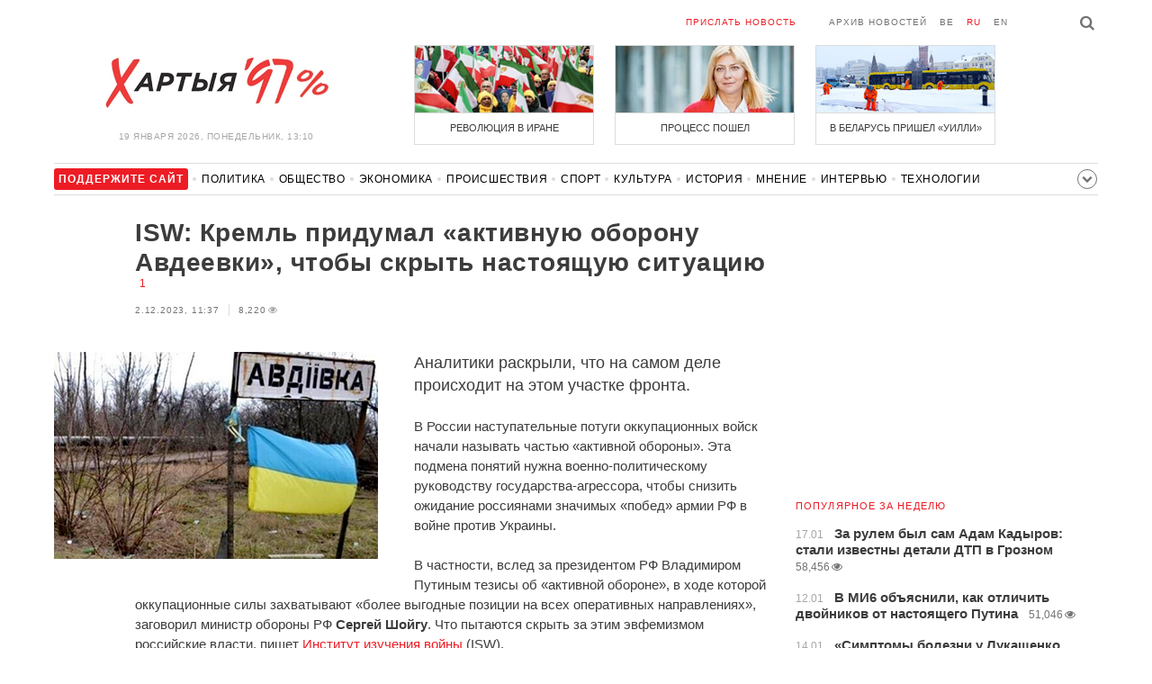

--- FILE ---
content_type: text/html; charset=UTF-8
request_url: https://charter97.org/ru/news/2023/12/2/573854/
body_size: 9499
content:
<!doctype html>
<html lang="ru">
<head prefix="og: http://ogp.me/ns# fb: http://ogp.me/ns/fb# website: http://ogp.me/ns/website#">

    <!-- Google Tag Manager -->
    <script>(function(w,d,s,l,i){w[l]=w[l]||[];w[l].push({'gtm.start':
                new Date().getTime(),event:'gtm.js'});var f=d.getElementsByTagName(s)[0],
            j=d.createElement(s),dl=l!='dataLayer'?'&l='+l:'';j.async=true;j.src=
            'https://www.googletagmanager.com/gtm.js?id='+i+dl;f.parentNode.insertBefore(j,f);
        })(window,document,'script','dataLayer','GTM-N23B9PW');</script>
    <!-- End Google Tag Manager -->

    <script type='text/javascript' src='https://platform-api.sharethis.com/js/sharethis.js#property=646f8fc9a660b80019d55d3e&product=sop' async='async'></script>

	<meta charset="utf-8">
	<link rel="preconnect" href='//i.c97.org'>
	<link rel="preconnect" href="//vk.com/">
	<link rel="preconnect" href="//www.google.com/">

    <link rel="dns-prefetch" href='//i.c97.org'>
	<link rel="dns-prefetch" href="//vk.com/">
    <link rel="dns-prefetch" href="//www.google.com/">

    <link rel="preload" href="/assets/fonts/fontello.woff2?1613999441583" as="font" crossorigin>

	<title>ISW: Кремль придумал «активную оборону Авдеевки», чтобы скрыть настоящую ситуацию - Новости Беларуси - Хартия&#039;97</title>
	<link rel="canonical"   href="https://charter97.org/ru/news/2023/12/2/573854/">
        <link rel="amphtml"     href="https://qnt91x.c97.org/ru/news/2023/12/2/573854/">
    
    <link rel="icon" type="image/png" href="/icons/fav-16.png" sizes="16x16">
    <link rel="icon" type="image/png" href="/icons/fav-32.png" sizes="32x32">
    <link rel="icon" type="image/png" href="/icons/fav-96.png" sizes="96x96">

    <meta name="viewport" content="width=device-width, initial-scale=1, maximum-scale=1, user-scalable=no"/>
	<meta name='description' content='Аналитики раскрыли, что на самом деле происходит на этом участке фронта.' />
    <meta property="fb:app_id" content="162415770494925" />
    <meta property="og:type" content="website" />
    <meta property="og:url" content="https://charter97.org/ru/news/2023/12/2/573854/" />
    <meta property="og:title" content="ISW: Кремль придумал «активную оборону Авдеевки», чтобы скрыть настоящую ситуацию" />
	<meta property="og:description" content="Аналитики раскрыли, что на самом деле происходит на этом участке фронта." />
		<meta property="og:image" content="https://i.c97.org/ai/540780/aux-head-1679328862-20230313_avdiivka_360.jpg" />
	<meta property="og:image:width" content="320" />
	<meta property="og:image:height" content="270" />
	
	<link rel="alternate" type="application/rss+xml" title="RSS 2.0" href="https://charter97.org/rss.php" />

    <link rel="stylesheet" type="text/css" media="screen" href="/assets/1719322174174/styles.min.css">
    <link rel="stylesheet" type="text/css" media="print" href="/assets/1719322174174/css/print.css">

	<!-- Facebook Pixel Code -->
	<script>
		!function(f,b,e,v,n,t,s)
		{if(f.fbq)return;n=f.fbq=function(){n.callMethod?
			n.callMethod.apply(n,arguments):n.queue.push(arguments)};
			if(!f._fbq)f._fbq=n;n.push=n;n.loaded=!0;n.version='2.0';
			n.queue=[];t=b.createElement(e);t.async=!0;
			t.src=v;s=b.getElementsByTagName(e)[0];
			s.parentNode.insertBefore(t,s)}(window, document,'script',
			'https://connect.facebook.net/en_US/fbevents.js');
		fbq('init', '151185665487107');
		fbq('track', 'PageView');
	</script>
	<!-- End Facebook Pixel Code -->
<!--	<script async src="https://pagead2.googlesyndication.com/pagead/js/adsbygoogle.js"></script>-->
<!--	<script>-->
<!--		(adsbygoogle = window.adsbygoogle || []).push({-->
<!--			google_ad_client: "ca-pub-4738140743555043",-->
<!--			enable_page_level_ads: true-->
<!--		});-->
<!--	</script>-->
</head>
<body>
<!-- Google Tag Manager (noscript) -->
<noscript><iframe src="https://www.googletagmanager.com/ns.html?id=GTM-N23B9PW" height="0" width="0"
                  style="display:none;visibility:hidden"></iframe></noscript>
<!-- End Google Tag Manager (noscript) -->
<!-- Global site tag (gtag.js) - Google Analytics -->
<script async src="https://www.googletagmanager.com/gtag/js?id=UA-1956694-1"></script>
<script>
    window.dataLayer = window.dataLayer || [];
    function gtag(){dataLayer.push(arguments);}
    gtag('js', new Date());

    gtag('config', 'UA-1956694-1');
</script>

<!-- BEGIN search -->
<div class="search">
    <div class="l search__in">
        <div class="search__inputs" style="float:left; max-width:800px">
            <script async src="https://cse.google.com/cse.js?cx=016610397726322261255:g4jccamsr7k"></script>
            <div class="gcse-search"></div>
        </div>
        <a class="search__close js-search-hide" href="#"><i class="icon-cancel"></i>закрыть</a>
    </div>
</div>
<!-- END search -->

<!-- BEGIN l -->
<div class="l l_article">
	<!-- BEGIN header -->
	<header class="header">
		<div class="header__right">
			<a class="logo" href="/ru/news/">Хартыя</a>
			<span class="header__date">
				19 января 2026,
				понедельник,
				13:10			</span>
		</div>
		<div class="header__main">
			<div class="header__top">
				<a class="header__top-item send-news" href="/ru/prepare-news/">Прислать новость</a>
				<a class="header__top-item header_btn_archive" href="/ru/news/2026/1/19/">Архив новостей</a>
				<div class="header__top-item lang">
					<a href="/be/news/" class="">be</a>
					<a href="/ru/news/" class="is-active">ru</a>
					<a href="/en/news/" class="">en</a>
				</div>
                <a class="icon-search js-search-show"></a>
			</div>
			    <ul class="header__topnews">
        				<li>
                    <a href="/ru/news/2026/1/9/669381/" >
						<!--<img width="100%" alt="Революция в Иране" loading="lazy" src="https://i.c97.org/hb/669381.jpg?94">-->
						<img width="100%" alt="Революция в Иране" loading="lazy" src="https://r2.c97.org/hb/669381.jpg?94">
						<span>Революция в Иране</span>
                    </a>
                </li>
							<li class="header__topnews_mid">
                    <a href="/ru/news/2026/1/9/669369/" >
						<!--<img width="100%" alt="Процесс пошел" loading="lazy" src="https://i.c97.org/hb/669369.jpg?94">-->
						<img width="100%" alt="Процесс пошел" loading="lazy" src="https://r2.c97.org/hb/669369.jpg?94">
						<span>Процесс пошел</span>
                    </a>
                </li>
							<li>
                    <a href="/ru/news/2026/1/8/669308/" >
						<!--<img width="100%" alt="В Беларусь пришел «Уилли»" loading="lazy" src="https://i.c97.org/hb/669308.jpg?94">-->
						<img width="100%" alt="В Беларусь пришел «Уилли»" loading="lazy" src="https://r2.c97.org/hb/669308.jpg?94">
						<span>В Беларусь пришел «Уилли»</span>
                    </a>
                </li>
					</ul>
			</div>
	</header>
	<!-- END header -->

<div id="mobile-donate">
    <a class="support" target="_blank" href="/ru/news/2024/6/25/600308/">Поддержите<br> сайт</a>
    <a href="/ru/news/2020/5/3/375089/">Сим сим,<br> Хартия 97!</a>
</div>
<div id="header_categories">
	<div class="button icon-down-open"><span>Рубрики</span></div>
	<ul>
        <li class="support">
            <a href="/ru/news/2024/6/25/600308/" target="_blank"><span>Поддержите сайт</span></a>
        </li>

                                <li><a href="/ru/news/politics/">Политика</a></li>
                                <li><a href="/ru/news/society/">Общество</a></li>
                                <li><a href="/ru/news/economics/">Экономика</a></li>
                                <li><a href="/ru/news/events/">Происшествия</a></li>
                                <li><a href="/ru/news/sport/">Спорт</a></li>
                                <li><a href="/ru/news/culture/">Культура</a></li>
                                <li><a href="/ru/news/history/">История</a></li>
                                <li><a href="/ru/news/opinion/">Мнение</a></li>
                                <li><a href="/ru/news/interview/">Интервью</a></li>
                                <li><a href="/ru/news/hi-tech/">Технологии</a></li>
                                <li><a href="/ru/news/health/">Здоровье</a></li>
                                <li><a href="/ru/news/auto/">Авто</a></li>
                                <li><a href="/ru/news/leisure/">Отдых</a></li>
                                <li><a href="/ru/news/hottopic/solidarity/">Обход Блокировки И Солидарность</a></li>
                                <li><a href="/ru/news/hottopic/covid-19/">Коронавирус</a></li>
                                <li><a href="/ru/news/hottopic/belarus-in-nato/">Беларусь в НАТО</a></li>
        	</ul>
</div>

<div class="main-wrap">
	<div class="l-main">
		<div class="google_article_top">
	<!-- adaptive_article_top_728x90 -->
<ins class="adsbygoogle"
     style="display:block"
     data-ad-client="ca-pub-4738140743555043"
     data-ad-slot="7204972813"
     data-ad-format="auto"></ins>
<script>(adsbygoogle = window.adsbygoogle || []).push({});</script></div>
<article class="article" data-article_id="573854" style="margin-top:0px;">
	<header class="article__header">

		<h1>ISW: Кремль придумал «активную оборону Авдеевки», чтобы скрыть настоящую ситуацию</h1>
		<a href="/ru/news/2023/12/2/573854/comments/#comments" class="news__counter">1</a>
		<ul class="article__info">
						<li>2.12.2023, 11:37							</li>
			<li><span class="news__views">8,220<i class="icon-eye"></i></span></li>		</ul>
	</header>

			<figure class="article__left article__photo">
			<img alt="ISW: Кремль придумал «активную оборону Авдеевки», чтобы скрыть настоящую ситуацию" src="https://i.c97.org/ai/540780/aux-head-1679328862-20230313_avdiivka_360.jpg" />
					</figure>
	
	<p class="lead">Аналитики раскрыли, что на самом деле происходит на этом участке фронта.</p>

	<div class="social social_placehold">
        <!-- ShareThis BEGIN -->
        <div class="sharethis-inline-share-buttons"></div>
        <!-- ShareThis END -->
	</div>

	
	<p>В России наступательные потуги оккупационных войск начали называть частью «активной обороны». Эта подмена понятий нужна военно-политическому руководству государства-агрессора, чтобы снизить ожидание россиянами значимых «побед» армии РФ в войне против Украины.</p><p>В частности, вслед за президентом РФ Владимиром Путиным тезисы об «активной обороне», в ходе которой оккупационные силы захватывают «более выгодные позиции на всех оперативных направлениях», заговорил министр обороны РФ <B>Сергей Шойгу</b>. Что пытаются скрыть за этим эвфемизмом российские власти, пишет <a target="_blank" href=https://www.understandingwar.org/backgrounder/russian-offensive-campaign-assessment-december-1-2023>Институт изучения войны</a> (ISW).</p><p>В ISW отметили, что Шойгу продолжает вводить россиян в заблуждение, характеризуя попытки российских войск наступать на разных направлениях фронта в Украине как часть «активной обороны». Таким образом он стремится умерить ожидания россиян в отношении способности «второй армии мира» достигать оперативно значимых целей.</p><p>В частности, этот ложный термин применительно к ситуации на фронте он применил в ходе совещания с военным руководством РФ 1 декабря. По его словам, в Украине российские войска якобы  ведут «активную оборону» и захватывают более выгодные позиции на всех оперативных направлениях.</p><p>Он также особо отметил «достижения» 15-й мотострелковой бригады (2-я общевойсковая армия, Центральный военный округ), 114-й мотострелковой бригады (1-й армейский корпус «ДНР"), 4-й и 123-й мотострелковых бригад (обе – 2-й армейский корпус «ЛНР»). Из этого аналитики делают вывод, что все эти подразделения, вероятно, задействованы в районах, где россияне проводят наступательные операции на востоке Украины.</p><p>«Шойгу и Путин ранее называли российские наступательные операции по захвату Авдеевки «активной обороной» после того, как в начале октября 2023 года первый российский механизированный наступательный удар не принес значительных тактических успехов», – добавили в ISW.</p><p>Аналитики напомнили, что с начала октября текущего года российские войска несколько раз предприняли крупномасштабные наступления на Авдеевку и несут большие потери в ходе пехотных атак на этот город.</p><p>«Характеристика этих наступлений российскими официальными лицами как часть «активной обороны» намеренно вводит в заблуждение. Украинские силы никогда не проводили масштабных наступательных операций в районе Авдеевки с начала полномасштабного вторжения России в Украину в 2022 году, а с 2014 года Авдеевка является известной статичной украинской оборонительной позицией. Тем не менее российское руководство продолжает ложно представлять операции вокруг Авдеевки как «активную оборону», скорее всего, из-за отсутствия какого-либо серьезного прогресса со стороны России на направлении,  несмотря на более чем два месяца крупномасштабных российских атак там», – пришли к выводу эксперты.</p><p>Если бы российское командование признало действия ВС РФ в районе Авдеевки наступательной операцией, ему пришлось бы добиваться четко выраженной оперативной цели. А вот в случае объявления происходящего «активной обороной» в ведомстве Шойгу могут заявлять об «успехах» оккупационных войск до тех пор, пока они не позволяют украинским силам добиться там каких-либо значительных успехов. А это, подчеркивают в ISW, может продолжаться достаточно долго, поскольку на этом направлении Силы обороны не проводили и не проводят контррнаступательные операции.</p><p>«Оборонительная» концепция российского командования наступательных усилий вокруг Авдеевки, а также локализованных наступательных операций в других частях восточной Украины свидетельствует о том, что ему не хватает уверенности в способности российских вооруженных сил превратить тактические достижения в оперативно значимые успехи», – считают в ISW.</p><p>К тому же Путин, который весной следующего года собирается переизбраться на очередной президентский срок, обеспокоен снижением уровня поддержки полномасштабной агрессии РФ против Украины российским населением. Именно поэтому он умышленно преуменьшает масштаб российских операций в глазах россиян. Хотя, считают в ISW, такой подход командования к российским операциям в Украине может вызвать недовольство в российском информационном пространстве.</p>			<figure class="article__video">
				<div class="article__video-container"><img src="https://i.c97.org/ai/573854/aux-1701506090-11.jpg" loading="lazy"></div>
							</figure>
		
	
    
    
    <div id="donate-article">
        <a href="https://www.patreon.com/Charter97">
            <b class="icon-patreon">PATREON</b>
            Поддержите сайт        </a>

                    <a href="https://t.me/charter97_org">
    <b class="icon-telegram">«Хартия-97»</b>
    Подписывайтесь на канал
</a>
        
        
            </div>

    <div id="article-comment-btns">
                    <a href="/ru/news/2023/12/2/573854/comments/">Написать комментарий                <span>1</span>            </a>
            </div>

    
    <div class="article-subscription">
        <h3>Также следите за аккаунтами <b>Charter97.org</b> в социальных сетях</h3>
        <ul>
    <li><a target="_blank" class="icon-facebook-1" href="https://www.facebook.com/charter97.org">Facebook</a></li>
    <li><a target="_blank" class="icon-video" href="https://www.youtube.com/user/Charter97video">YouTube</a></li>
    <li><a target="_blank" class="icon-x-twitter" href="https://twitter.com/charter_97">X.com</a></li>
    <li><a target="_blank" class="icon-vk" href="https://vk.com/charter_97">vkontakte</a></li>
    <li><a target="_blank" class="icon-odnoklassniki" href="https://ok.ru/charter97">ok.ru</a></li>
    <li><a target="_blank" class="icon-instagram" href="https://www.instagram.com/charter97org/?hl=ru">Instagram</a></li>
    <li><a target="_blank" class="icon-rss" href="/ru/page/rss/">RSS</a></li>
    <li><a target="_blank" class="icon-telegram" href="https://t.me/charter97_org">Telegram</a></li>
</ul>
    </div>

</article>

<div class="comments__head">
	<center><!-- !2 adaptive_article_728x90 -->
<ins class="adsbygoogle"
	 style="display:block"
	 data-ad-client="ca-pub-4738140743555043"
	 data-ad-slot="1701571215"
	 data-ad-format="auto"></ins>
<script>(adsbygoogle = window.adsbygoogle || []).push({});</script></center>
</div>

<div class="article">
	<footer class="article__footer" style="margin-top:0px">
		
        <div class="article__footer-bottom">
			<span>
				Есть что добавить?				<a href="/ru/prepare-news/">Напишите нам</a>
			</span>
		</div>

		<div class="article__footer last-news-mk">
	<h3 class="title" style="cursor: pointer;">последние новости</h3>
	<span class="news__counter news__counter_square"  style="cursor: pointer; display: none;"></span>
	<ul class="article__footer-news-list show-news-mk">

		<li data-ai="670444">
			<a href="/ru/news/2026/1/19/670444/"  >
				<span class="news__time">13:06</span>
				<strong class="news__title">Трамп написал премьеру Норвегии, что больше не обязан думать о мире</strong>
			</a>
		</li>
		<li data-ai="670443">
			<a href="/ru/news/2026/1/19/670443/"  >
				<span class="news__time">12:58</span>
				<strong class="news__title">Белорус на фуре пытался ввезти 6 миллионов сигарет в Великобританию</strong>
			</a>
		</li>
		<li data-ai="670442">
			<a href="/ru/news/2026/1/19/670442/"  >
				<span class="news__time">12:54</span>
				<strong class="news__title">«Враг теряет «глаза»</strong>
			</a>
		</li>
		<li data-ai="670441">
			<a href="/ru/news/2026/1/19/670441/"  >
				<span class="news__time">12:39</span>
				<strong class="news__title">Мэтт Дэймон: Netflix хочет, чтобы в фильмах сюжет повторялся 3-4 раза в диалогах</strong>
			</a>
		</li>
		<li data-ai="670440">
			<a href="/ru/news/2026/1/19/670440/"  >
				<span class="news__time">12:37</span>
				<strong class="news__title">РФ оставила без света пять областей Украины</strong>
			</a>
		</li>
		<li data-ai="670439">
			<a href="/ru/news/2026/1/19/670439/"  >
				<span class="news__time">12:23</span>
				<strong class="news__title">Белоруска нашла в бобруйском зефире «какие-то деревяшки»</strong>
			</a>
		</li>
		<li data-ai="670408">
			<a href="/ru/news/2026/1/19/670408/"  >
				<span class="news__time">12:23</span>
				<strong class="news__title">У россиян начали отбирать имущество</strong>
			</a>
		</li>
		<li data-ai="670438">
			<a href="/ru/news/2026/1/19/670438/"  >
				<span class="news__time">12:16</span>
				<strong class="news__title">Цены на золото и серебро взлетели до исторических максимумов</strong>
			</a>
		</li>
		<li data-ai="670437">
			<a href="/ru/news/2026/1/19/670437/"  >
				<span class="news__time">12:07</span>
				<strong class="news__title">В минском кинотеатре случилась драка с обливанием водой</strong>
			</a>
		</li>
		<li data-ai="670411">
			<a href="/ru/news/2026/1/19/670411/"  >
				<span class="news__time">11:55</span>
				<strong class="news__title">WP: Кремль унижен в глазах ключевых союзников</strong>
			</a>
		</li>
	</ul>

	<ul class="uploaded-news-mk" style="display:none;">
	</ul>
</div>

	</footer>
	<!-- END article footer -->
</div>
		<script async src="https://pagead2.googlesyndication.com/pagead/js/adsbygoogle.js"></script>
<ins class="adsbygoogle"
	 style="display:block"
	 data-ad-format="autorelaxed"
	 data-ad-client="ca-pub-4738140743555043"
	 data-ad-slot="1796982039"></ins>
<script>
	(adsbygoogle = window.adsbygoogle || []).push({});
</script>	</div>
	<div class="l-sidebar">
		<div class="l-sidebar__inner inner-page">
			<div class="b weather">
	<!-- DEPRECATED: adaptive_300х600_top_right -->
	<ins class="adsbygoogle"
		style="display:block"
		data-ad-client="ca-pub-4738140743555043"
		data-ad-slot="2063974814"
		data-ad-format="auto"></ins>
	<script>(adsbygoogle = window.adsbygoogle || []).push({});</script>
</div>						
						
			<div class="b news news_week responsive">
	<h3 class="title">популярное за неделю</h3>
	<ul>
		<li>
			<a href="/ru/news/2026/1/17/670242/"  >
				<span class="news__time">17.01</span>
				<strong class="news__title">За рулем был сам Адам Кадыров: стали известны детали ДТП в Грозном</strong>
				<span class="news__views">58,456<i class="icon-eye"></i></span>			</a>
		</li>
		<li>
			<a href="/ru/news/2026/1/12/669657/"  >
				<span class="news__time">12.01</span>
				<strong class="news__title">В МИ6 объяснили, как отличить двойников от настоящего Путина</strong>
				<span class="news__views">51,046<i class="icon-eye"></i></span>			</a>
		</li>
		<li>
			<a href="/ru/news/2026/1/14/669909/"  >
				<span class="news__time">14.01</span>
				<strong class="news__title">«Симптомы болезни у Лукашенко усилились многократно»</strong>
				<span class="news__views">50,310<i class="icon-eye"></i></span>			</a>
		</li>
		<li>
			<a href="/ru/news/2026/1/12/669720/"  >
				<span class="news__time">12.01</span>
				<strong class="news__title">Трамп поставил точку в вопросе помилования Мадуро</strong>
				<span class="news__views">48,550<i class="icon-eye"></i></span>			</a>
		</li>
		<li>
			<a href="/ru/news/2026/1/18/670334/"  >
				<span class="news__time">18.01</span>
				<strong class="news__title">Климатолог пояснил, из-за чего в Беларусь пришла морозная зима</strong>
				<span class="news__views">43,340<i class="icon-eye"></i></span>			</a>
		</li>
		<li>
			<a href="/ru/news/2026/1/12/669727/"  >
				<span class="news__time">12.01</span>
				<strong class="news__title">В Минске обнаружили погибшую девушку в канале Слепянской системы</strong>
				<span class="news__views">43,038<i class="icon-eye"></i></span>			</a>
		</li>
		<li>
			<a href="/ru/news/2026/1/14/669895/"  >
				<span class="news__time">14.01</span>
				<strong class="news__title">«Видели баллистическую ракету»: в российском Ростове пылает завод</strong>
				<span class="news__views">41,482<i class="icon-eye"></i></span>			</a>
		</li>
	</ul>
</div>
<div class="b opinion">
    <h3 class="title">
        <a href="/ru/news/opinion/">Мнение</a>
    </h3>

        <a href="/ru/news/2026/1/18/670352/"  class="opinion__item">
                <div class="opinion__pic">
            <img src="https://i.c97.org/ai/530745/aux-small-1672751630-20230103_kovalenko_120.jpeg" loading="lazy" alt="Россию заблокировали и унизили">
        </div>
                <div class="opinion__content">
            <strong class="news__title">Россию заблокировали и унизили</strong>
            <span class="opinion__author">Александр Коваленко</span>
        </div>
    </a>
        <a href="/ru/news/2026/1/17/670305/"  class="opinion__item">
                <div class="opinion__pic">
            <img src="https://i.c97.org/ai/670305/aux-small-1768669615-241025_abbas_12.jpg" loading="lazy" alt="Это очень важная история">
        </div>
                <div class="opinion__content">
            <strong class="news__title">Это очень важная история</strong>
            <span class="opinion__author">Аббас Галлямов</span>
        </div>
    </a>
        <a href="/ru/news/2026/1/16/670200/"  class="opinion__item">
                <div class="opinion__pic">
            <img src="https://i.c97.org/ai/467071/aux-small-1652176220-20220510_putin_120.jpg" loading="lazy" alt="Как Путин освобождает Сибирь для китайцев">
        </div>
                <div class="opinion__content">
            <strong class="news__title">Как Путин освобождает Сибирь для китайцев</strong>
            <span class="opinion__author">Юрий Бутусов</span>
        </div>
    </a>
        <a href="/ru/news/2026/1/16/670160/"  class="opinion__item">
                <div class="opinion__pic">
            <img src="https://i.c97.org/p/articles/ai-166196-aux-small-20150812_irina_halip_120.jpg" loading="lazy" alt="То ли ноль, то ли тысяча">
        </div>
                <div class="opinion__content">
            <strong class="news__title">То ли ноль, то ли тысяча</strong>
            <span class="opinion__author">Ирина Халип</span>
        </div>
    </a>
    </div>
			
			<div class="google_ads_bottom_no">
				<div style="margin: 0 0 10px 0;">
	<!-- !6 adaptive_300х600_bottom_right -->
	<ins class="adsbygoogle"
		 style="display:block"
		 data-ad-client="ca-pub-4738140743555043"
		 data-ad-slot="6075372014"
		 data-ad-format="vertical"></ins>
	<script>(adsbygoogle = window.adsbygoogle || []).push({});</script>
</div>
			</div>
												
			<div class="google_ads_bottom_no">
							</div>
			
																				</div>
	</div>
</div>

	<footer class="footer">
		<div class="footer_categories">
    <ul>
                                <li><a href="/ru/news/politics/">Политика</a></li>
                                <li><a href="/ru/news/society/">Общество</a></li>
                                <li><a href="/ru/news/economics/">Экономика</a></li>
                                <li><a href="/ru/news/events/">Происшествия</a></li>
                                <li><a href="/ru/news/sport/">Спорт</a></li>
                                <li><a href="/ru/news/culture/">Культура</a></li>
                                <li><a href="/ru/news/history/">История</a></li>
                                <li><a href="/ru/news/opinion/">Мнение</a></li>
                                <li><a href="/ru/news/interview/">Интервью</a></li>
                                <li><a href="/ru/news/hi-tech/">Технологии</a></li>
                                <li><a href="/ru/news/health/">Здоровье</a></li>
                                <li><a href="/ru/news/auto/">Авто</a></li>
                                <li><a href="/ru/news/leisure/">Отдых</a></li>
                                <li><a href="/ru/news/hottopic/solidarity/">Обход Блокировки И Солидарность</a></li>
                                <li><a href="/ru/news/hottopic/covid-19/">Коронавирус</a></li>
                                <li><a href="/ru/news/hottopic/belarus-in-nato/">Беларусь в НАТО</a></li>
            </ul>
</div>
		<div class="wrapper-sponsors">
    <div><img alt="Partner logo" src="/assets/1719322174174/img/partner/02.png" loading="lazy" ></div>
    <div><img alt="Partner logo" src="/assets/1719322174174/img/partner/04.png" loading="lazy" ></div>
    <div><img alt="Partner logo" src="/assets/1719322174174/img/partner/18.png" loading="lazy" ></div>
    <div><img alt="Partner logo" src="/assets/1719322174174/img/partner/06.png" loading="lazy" ></div>
    <div><img alt="Partner logo" src="/assets/1719322174174/img/partner/10.png" loading="lazy" ></div>
    <div><img alt="Partner logo" src="/assets/1719322174174/img/partner/11.png" loading="lazy" ></div>
    <div><img alt="Partner logo" src="/assets/1719322174174/img/partner/13.jpg" loading="lazy" ></div>
    <div><img alt="Partner logo" src="/assets/1719322174174/img/partner/14.jpg" loading="lazy" ></div>
    <div><img alt="Partner logo" src="/assets/1719322174174/img/partner/03.png" loading="lazy" ></div>
    <div><img alt="Partner logo" src="/assets/1719322174174/img/partner/15.png" loading="lazy" ></div>
    <div><img alt="Partner logo" src="/assets/1719322174174/img/partner/16.png" loading="lazy" ></div>
    <div><img alt="Partner logo" src="/assets/1719322174174/img/partner/17.png" loading="lazy" ></div>
</div>

		<div class="footer__bottom">
						<div class="footer__copy">
				<p>© 1998–2026 <i>Х</i>артыя<i>’97</i> <a href="https://charter97.org">www.charter97.org</a><br />



				<br />
				При использовании материалов сайта ссылка на пресс-центр Хартии'97 обязательна.<br />Издатель Charter97.org в Варшаве: <a href='mailto:charter97@gmail.com'>charter97@gmail.com</a>
                        <br /> ISSN 2543-4969
				</p>



<!--LiveInternet counter--><a href="//www.liveinternet.ru/click"
target="_blank"><img id="licnt0B87" width="88" height="15" style="border:0"
title="LiveInternet: показано число посетителей за сегодня"
src="[data-uri]"
alt=""/></a><script>(function(d,s){d.getElementById("licnt0B87").src=
"//counter.yadro.ru/hit?t26.6;r"+escape(d.referrer)+
((typeof(s)=="undefined")?"":";s"+s.width+"*"+s.height+"*"+
(s.colorDepth?s.colorDepth:s.pixelDepth))+";u"+escape(d.URL)+
";h"+escape(d.title.substring(0,150))+";"+Math.random()})
(document,screen)</script><!--/LiveInternet-->
			</div>
					</div>
	</footer>
</div>
<!-- END l -->
<div class="js-gototop gototop">▲</div>

<script>
(adsbygoogle = window.adsbygoogle || []).push({
google_ad_client: 'ca-pub-4738140743555043',
enable_page_level_ads: {google_ad_channel: '7024465219'},
interstitials: true,
overlays: true
});
</script>


<script src="/assets/1719322174174/scripts.min.js"></script>

<script async src="https://pagead2.googlesyndication.com/pagead/js/adsbygoogle.js"></script>
</body></html>


--- FILE ---
content_type: text/html; charset=UTF-8
request_url: https://hit.c97.org/counter/573854
body_size: -261
content:
4111

--- FILE ---
content_type: text/html; charset=utf-8
request_url: https://www.google.com/recaptcha/api2/aframe
body_size: 115
content:
<!DOCTYPE HTML><html><head><meta http-equiv="content-type" content="text/html; charset=UTF-8"></head><body><script nonce="3-85ZmGDizzkx4oE0RSlqA">/** Anti-fraud and anti-abuse applications only. See google.com/recaptcha */ try{var clients={'sodar':'https://pagead2.googlesyndication.com/pagead/sodar?'};window.addEventListener("message",function(a){try{if(a.source===window.parent){var b=JSON.parse(a.data);var c=clients[b['id']];if(c){var d=document.createElement('img');d.src=c+b['params']+'&rc='+(localStorage.getItem("rc::a")?sessionStorage.getItem("rc::b"):"");window.document.body.appendChild(d);sessionStorage.setItem("rc::e",parseInt(sessionStorage.getItem("rc::e")||0)+1);localStorage.setItem("rc::h",'1768817432751');}}}catch(b){}});window.parent.postMessage("_grecaptcha_ready", "*");}catch(b){}</script></body></html>